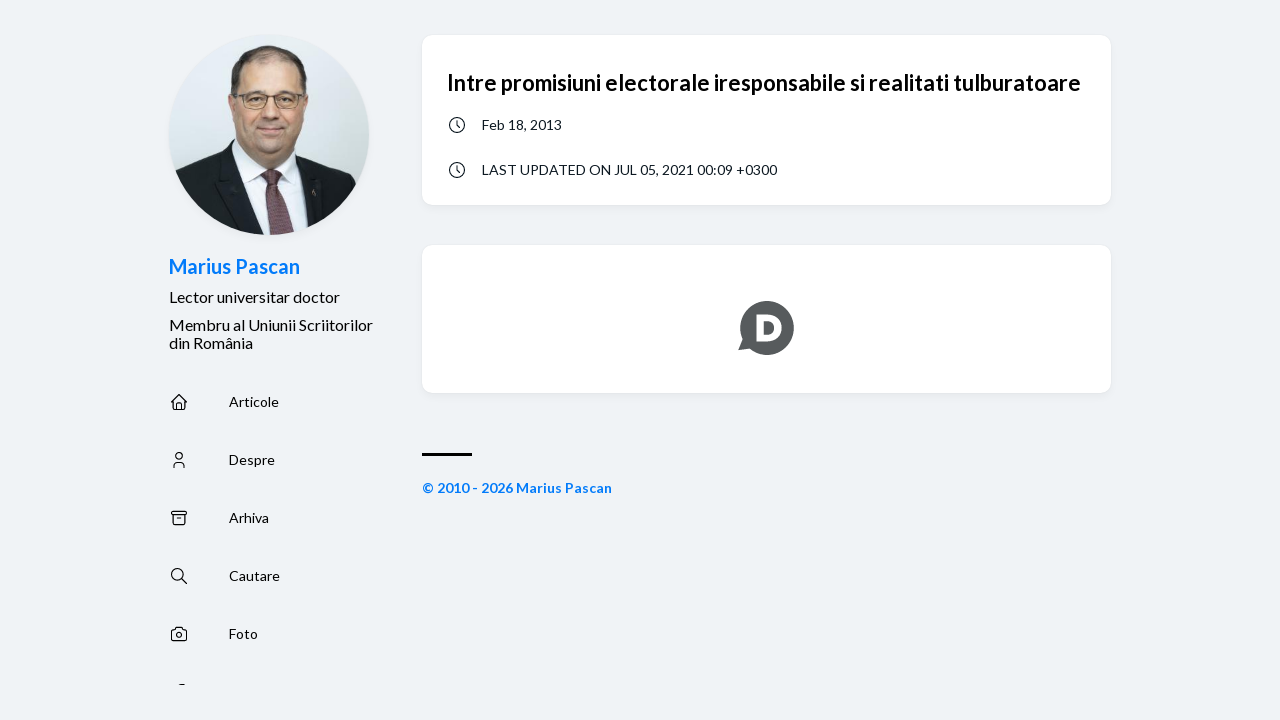

--- FILE ---
content_type: text/html; charset=utf-8
request_url: https://mariuspascan.ro/p/intre-promisiuni-electorale-iresponsabile-si-realitati-tulburatoare/
body_size: 2535
content:
<!DOCTYPE html><html lang="en-us"><head><meta charset="utf-8"><meta name="viewport" content="width=device-width,initial-scale=1"><meta name="description" content=""><title>Intre promisiuni electorale iresponsabile si realitati tulburatoare</title><link rel="canonical" href="https://mariuspascan.ro/p/intre-promisiuni-electorale-iresponsabile-si-realitati-tulburatoare/"><link rel="stylesheet" href="/scss/style.min.css"><meta property="og:title" content="Intre promisiuni electorale iresponsabile si realitati tulburatoare"><meta property="og:description" content=""><meta property="og:url" content="https://mariuspascan.ro/p/intre-promisiuni-electorale-iresponsabile-si-realitati-tulburatoare/"><meta property="og:site_name" content="Marius Pascan"><meta property="og:type" content="article"><meta property="article:section" content="Post"><meta property="article:published_time" content="2013-02-18T00:00:00+00:00"><meta property="article:modified_time" content="2021-07-05T00:09:41+03:00"><meta name="twitter:title" content="Intre promisiuni electorale iresponsabile si realitati tulburatoare"><meta name="twitter:description" content=""><link href="https://fonts.googleapis.com/css2?family=Lato:wght@300;400;700&amp;display=swap" type="text/css" rel="stylesheet"></head><body data-scheme="light" style="transition: background-color 0.3s;"><div class="container main-container flex on-phone--column extended article-page with-toolbar"><aside class="sidebar left-sidebar sticky"><button class="hamburger hamburger--spin" type="button" id="toggle-menu" aria-label="Toggle Menu">
<span class="hamburger-box"><span class="hamburger-inner"></span></span></button><header class="site-info"><figure class="site-avatar"><img src="/img/avatar_hua44f9e2a12d65ea77cfd721aa78b39ce_232042_300x0_resize_q75_box.jpeg" width="300" height="300" class="site-logo" loading="lazy" alt="Avatar"></figure><h1 class="site-name"><a href="https://mariuspascan.ro">Marius Pascan</a></h1><h2 class="site-description">Lector universitar doctor</h2><h2 class="site-description">Membru al Uniunii Scriitorilor din România</h2></header><ol class="menu" id="main-menu"><li><a href="/"><svg xmlns="http://www.w3.org/2000/svg" class="icon icon-tabler icon-tabler-home" width="24" height="24" viewBox="0 0 24 24" stroke-width="2" stroke="currentcolor" fill="none" stroke-linecap="round" stroke-linejoin="round"><path stroke="none" d="M0 0h24v24H0z"></path><polyline points="5 12 3 12 12 3 21 12 19 12"></polyline><path d="M5 12v7a2 2 0 002 2h10a2 2 0 002-2v-7"></path><path d="M9 21v-6a2 2 0 012-2h2a2 2 0 012 2v6"></path></svg><span>Articole</span></a></li><li><a href="/despre/"><svg xmlns="http://www.w3.org/2000/svg" class="icon icon-tabler icon-tabler-user" width="24" height="24" viewBox="0 0 24 24" stroke-width="2" stroke="currentcolor" fill="none" stroke-linecap="round" stroke-linejoin="round"><path stroke="none" d="M0 0h24v24H0z"></path><circle cx="12" cy="7" r="4"></circle><path d="M6 21v-2a4 4 0 014-4h4a4 4 0 014 4v2"></path></svg><span>Despre</span></a></li><li><a href="/archives/"><svg xmlns="http://www.w3.org/2000/svg" class="icon icon-tabler icon-tabler-archive" width="24" height="24" viewBox="0 0 24 24" stroke-width="2" stroke="currentcolor" fill="none" stroke-linecap="round" stroke-linejoin="round"><path stroke="none" d="M0 0h24v24H0z"></path><rect x="3" y="4" width="18" height="4" rx="2"></rect><path d="M5 8v10a2 2 0 002 2h10a2 2 0 002-2V8"></path><line x1="10" y1="12" x2="14" y2="12"></line></svg><span>Arhiva</span></a></li><li><a href="/search/"><svg xmlns="http://www.w3.org/2000/svg" class="icon icon-tabler icon-tabler-search" width="24" height="24" viewBox="0 0 24 24" stroke-width="2" stroke="currentcolor" fill="none" stroke-linecap="round" stroke-linejoin="round"><path stroke="none" d="M0 0h24v24H0z"></path><circle cx="10" cy="10" r="7"></circle><line x1="21" y1="21" x2="15" y2="15"></line></svg><span>Cautare</span></a></li><li><a href="/foto/"><svg class="icon icon-tabler icon-tabler-user" fill="none" height="44" stroke="currentcolor" stroke-linecap="round" stroke-linejoin="round" stroke-width="1.5" viewBox="0 0 24 24" width="44" xmlns="http://www.w3.org/2000/svg"><path d="m0 0h24v24H0z" fill="none" stroke="none"></path><path d="m5 7h1a2 2 0 002-2 1 1 0 011-1h6a1 1 0 011 1 2 2 0 002 2h1a2 2 0 012 2v9a2 2 0 01-2 2H5a2 2 0 01-2-2V9a2 2 0 012-2"></path><circle cx="12" cy="13" r="3"></circle></svg><span>Foto</span></a></li><li><a href="https://facebook.com/marius.pascan.10"><svg xmlns="http://www.w3.org/2000/svg" class="icon icon-tabler icon-tabler-user" fill="none" height="24" stroke="currentcolor" stroke-linecap="round" stroke-linejoin="round" stroke-width="1.5" viewBox="0 0 24 24" width="24"><path d="m0 0h24v24H0z" fill="none" stroke="none"></path><path d="m7 10v4h3v7h4v-7h3l1-4h-4V8a1 1 0 011-1h3V3h-3a5 5 0 00-5 5v2z"></path></svg><span>Facebook Personal</span></a></li><li><a href="https://www.facebook.com/EmilMariusPascan"><svg xmlns="http://www.w3.org/2000/svg" class="icon icon-tabler icon-tabler-user" fill="none" height="24" stroke="currentcolor" stroke-linecap="round" stroke-linejoin="round" stroke-width="1.5" viewBox="0 0 24 24" width="24"><path d="m0 0h24v24H0z" fill="none" stroke="none"></path><path d="m7 10v4h3v7h4v-7h3l1-4h-4V8a1 1 0 011-1h3V3h-3a5 5 0 00-5 5v2z"></path></svg><span>Facebook Public</span></a></li><li><a href="https://www.instagram.com/marius.pascan/"><svg class="icon icon-tabler icon-tabler-user" fill="none" height="44" stroke="currentcolor" stroke-linecap="round" stroke-linejoin="round" stroke-width="1.5" viewBox="0 0 24 24" width="44" xmlns="http://www.w3.org/2000/svg"><path d="m0 0h24v24H0z" fill="none" stroke="none"></path><rect height="16" rx="4" width="16" x="4" y="4"></rect><circle cx="12" cy="12" r="3"></circle><path d="m16.5 7.5v.001"></path></svg><span>Instagram</span></a></li><li id="dark-mode-toggle"><svg xmlns="http://www.w3.org/2000/svg" class="icon icon-tabler icon-tabler-toggle-left" width="24" height="24" viewBox="0 0 24 24" stroke-width="2" stroke="currentcolor" fill="none" stroke-linecap="round" stroke-linejoin="round"><path stroke="none" d="M0 0h24v24H0z"></path><circle cx="8" cy="12" r="2"></circle><rect x="2" y="6" width="20" height="12" rx="6"></rect></svg><svg xmlns="http://www.w3.org/2000/svg" class="icon icon-tabler icon-tabler-toggle-right" width="24" height="24" viewBox="0 0 24 24" stroke-width="2" stroke="currentcolor" fill="none" stroke-linecap="round" stroke-linejoin="round"><path stroke="none" d="M0 0h24v24H0z"></path><circle cx="16" cy="12" r="2"></circle><rect x="2" y="6" width="20" height="12" rx="6"></rect></svg><span>Dark Mode</span></li></ol></aside><main class="main full-width"><div id="article-toolbar"><a href="https://mariuspascan.ro" class="back-home"><svg xmlns="http://www.w3.org/2000/svg" class="icon icon-tabler icon-tabler-chevron-left" width="24" height="24" viewBox="0 0 24 24" stroke-width="2" stroke="currentcolor" fill="none" stroke-linecap="round" stroke-linejoin="round"><path stroke="none" d="M0 0h24v24H0z"></path><polyline points="15 6 9 12 15 18"></polyline></svg><span>Back</span></a></div><article class="main-article"><header class="article-header"><div class="article-details"><h2 class="article-title"><a href="/p/intre-promisiuni-electorale-iresponsabile-si-realitati-tulburatoare/">Intre promisiuni electorale iresponsabile si realitati tulburatoare</a></h2><footer class="article-time"><svg xmlns="http://www.w3.org/2000/svg" class="icon icon-tabler icon-tabler-clock" width="24" height="24" viewBox="0 0 24 24" stroke-width="2" stroke="currentcolor" fill="none" stroke-linecap="round" stroke-linejoin="round"><path stroke="none" d="M0 0h24v24H0z"></path><circle cx="12" cy="12" r="9"></circle><polyline points="12 7 12 12 15 15"></polyline></svg><time class="article-time--published">Feb 18, 2013</time></footer></div></header><section class="article-content"></section><footer class="article-footer"><section class="article-time"><svg xmlns="http://www.w3.org/2000/svg" class="icon icon-tabler icon-tabler-clock" width="24" height="24" viewBox="0 0 24 24" stroke-width="2" stroke="currentcolor" fill="none" stroke-linecap="round" stroke-linejoin="round"><path stroke="none" d="M0 0h24v24H0z"></path><circle cx="12" cy="12" r="9"></circle><polyline points="12 7 12 12 15 15"></polyline></svg><span class="article-time--modified">Last updated on Jul 05, 2021 00:09 +0300</span></section></footer></article><aside class="related-contents--wrapper"></aside><div class="disqus-container"><div id="disqus_thread"><iframe id="dsq-app8276" name="dsq-app8276" allowtransparency="true" frameborder="0" scrolling="no" tabindex="0" title="Disqus" width="100%" src="https://disqus.com/embed/comments/?base=default&amp;f=mariuspascan&amp;t_u=https%3A%2F%2Fmariuspascan.ro%2Fp%2Fintre-promisiuni-electorale-iresponsabile-si-realitati-tulburatoare%2F&amp;t_d=Intre%20promisiuni%20electorale%20iresponsabile%20si%20realitati%20tulburatoare&amp;t_t=Intre%20promisiuni%20electorale%20iresponsabile%20si%20realitati%20tulburatoare&amp;s_o=default#version=4890a170cfb3afb3b660907382492cbd" style="width: 1px !important; min-width: 100% !important; border: none !important; overflow: hidden !important; height: 0px !important;" horizontalscrolling="no" verticalscrolling="no"></iframe><div dir="ltr" style="overflow: hidden;"><svg style="background: url(&quot;https://c.disquscdn.com/next/embed/assets/img/disqus-social-icon-dark.a621bea3e02c9fa04fd3965a3d6f424d.svg&quot;) center center / contain no-repeat; display: block; margin: auto; width: 80px; height: 80px;"></svg></div></div><noscript>Please enable JavaScript to view the <a href=https://disqus.com/?ref_noscript>comments powered by Disqus.</a></noscript></div><style>.disqus-container{background-color:var(--card-background);border-radius:var(--card-border-radius);box-shadow:var(--shadow-l1);padding:var(--card-padding)}</style><footer class="site-footer"><section class="copyright">©
2010 -
2026 Marius Pascan</section><section class="powerby"></section></footer><div class="pswp" tabindex="-1" role="dialog" aria-hidden="true"><div class="pswp__bg"></div><div class="pswp__scroll-wrap"><div class="pswp__container"><div class="pswp__item"></div><div class="pswp__item"></div><div class="pswp__item"></div></div><div class="pswp__ui pswp__ui--hidden"><div class="pswp__top-bar"><div class="pswp__counter"></div><button class="pswp__button pswp__button--close" title="Close (Esc)"></button>
<button class="pswp__button pswp__button--share" title="Share"></button>
<button class="pswp__button pswp__button--fs" title="Toggle fullscreen"></button>
<button class="pswp__button pswp__button--zoom" title="Zoom in/out"></button><div class="pswp__preloader"><div class="pswp__preloader__icn"><div class="pswp__preloader__cut"><div class="pswp__preloader__donut"></div></div></div></div></div><div class="pswp__share-modal pswp__share-modal--hidden pswp__single-tap"><div class="pswp__share-tooltip"></div></div><button class="pswp__button pswp__button--arrow--left" title="Previous (arrow left)"></button>
<button class="pswp__button pswp__button--arrow--right" title="Next (arrow right)"></button><div class="pswp__caption"><div class="pswp__caption__center"></div></div></div></div></div><link rel="stylesheet" href="https://cdn.jsdelivr.net/npm/photoswipe@4.1.3/dist/default-skin/default-skin.css" integrity="sha256-c0uckgykQ9v5k+IqViZOZKc47Jn7KQil4/MP3ySA3F8=" crossorigin="anonymous"><link rel="stylesheet" href="https://cdn.jsdelivr.net/npm/photoswipe@4.1.3/dist/photoswipe.css" integrity="sha256-SBLU4vv6CA6lHsZ1XyTdhyjJxCjPif/TRkjnsyGAGnE=" crossorigin="anonymous"></main></div><iframe style="display: none;"></iframe></body></html>